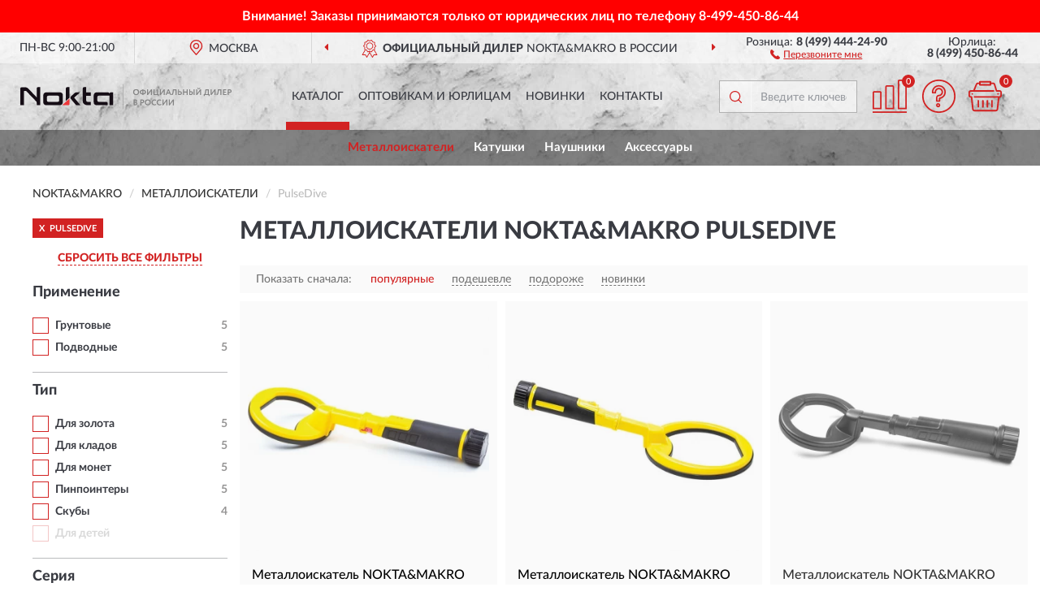

--- FILE ---
content_type: text/html; charset=utf-8
request_url: https://noktamakro-russia.ru/metalloiskateli/pulsedive/
body_size: 9571
content:
<!DOCTYPE html>
<html dir="ltr" lang="ru">
<head>
<meta charset="UTF-8" />
<meta name="viewport" content="width=device-width, initial-scale=1, shrink-to-fit=no" />
<base href="https://noktamakro-russia.ru/" />
<link rel="preload" href="catalog/view/fonts/Lato-Medium.woff2" as="font" type="font/woff2" crossorigin="anonymous" />
<link rel="preload" href="catalog/view/fonts/Lato-Heavy.woff2" as="font" type="font/woff2" crossorigin="anonymous" />
<link rel="preload" href="catalog/view/fonts/Lato-Bold.woff2" as="font" type="font/woff2" crossorigin="anonymous" />
<link rel="preload" href="catalog/view/fonts/font-awesome/fonts/fontawesome-webfont.woff2" as="font" type="font/woff2" crossorigin="anonymous" />
<link rel="preload" href="catalog/view/javascript/jquery/jquery.min.js" as="script" type="text/javascript" />
<link rel="preload" href="catalog/view/theme/coloring/assets/bootstrap/css/bootstrap.min.css" as="style" type="text/css" />
<link rel="preload" href="catalog/view/theme/coloring/stylesheet/style.css?ver=68" as="style" type="text/css" />
<title>Металлоискатели Nokta&amp;Makro PulseDive. Официальный Сайт Nokta&amp;Makro в России.</title>
<meta name="description" content="Купить ✅ металлоискатели Nokta&amp;Makro (Nokta&amp;Makro) PulseDive ❤️ по низкой цене можно на ❗ Официальном Сайте Nokta&amp;Makro с доставкой ✈️ по всей России." /><meta name="yandex-verification" content="b09de47229ce4bf7" /><meta http-equiv="X-UA-Compatible" content="IE=edge">
<link rel="apple-touch-icon" sizes="76x76" href="favicon-76x76.png" />
<link rel="apple-touch-icon" sizes="192x192" href="favicon-192x192.png" />
<link rel="icon" type="image/png" sizes="192x192" href="favicon-192x192.png" />
<meta name="msapplication-config" content="browserconfig.xml" />
<meta name="theme-color" content="#FFFFFF" />
<link href="https://noktamakro-russia.ru/metalloiskateli/pulsedive/" rel="canonical" />
<script src="catalog/view/javascript/jquery/jquery.min.js"></script>
<link href="catalog/view/theme/coloring/assets/bootstrap/css/bootstrap.min.css" rel="stylesheet" type="text/css" />
<link href="catalog/view/theme/coloring/stylesheet/style.css?ver=68" rel="stylesheet" type="text/css" />
<link href="//fonts.googleapis.com/css?family=Open Sans&subset=latin,cyrillic" rel="stylesheet" type="text/css" /><style>
#skmain {width:100%;height:auto;overflow:auto;box-sizing:border-box;background:#ff0000;}
.skwrapper {display:block;text-align:center;padding:10px 45px;margin:0 auto;font-family:'Open Sans';font-size:16px;color:#ffffff;line-height: 1.2;}
.skcontainer {padding:10px;margin:0 auto;}
.skclose {color: #ffffff;cursor: pointer;position: absolute;right: 10px;top: 10px;line-height: 1;}
.skclose:hover .fa {color:#f0e9f5;}
#skmain span.nowrap {white-space: nowrap;}
</style>
</head>
<body class="product-category category-1">
<!--noindex-->
<div id="skmain">
	<div class="skwrapper"><span style="font-family: 'LatoWebBold';margin-left: -5px;margin-right: -5px;">Внимание! Заказы принимаются только от юридических лиц по телефону <span class="nowrap">8-499-450-86-44</span></span></div>
		<div id="sktbid" class="hidden" data-sktbid="778012735"></div>
</div><!--/noindex-->
<header class="nobg">
		<div class="top-menu-bgr-box msk">
		<div class="container">
			<div class="row">
				<div class="working_time col-xs-6 col-sm-3 col-md-3 col-lg-2 text-center">
					<div class="rezim">ПН-ВС 9:00-21:00</div>
				</div>
				<div class="current-city-holder col-xs-6 col-sm-3 col-md-3 col-lg-2 text-center">
					<button type="button" class="btn btn-link current-city"><i></i><span>Москва</span></button>
					<div class="check-city-block">
						<p class="title">Ваш город - <span>Москва</span></p>
						<div class="check-city-button-holder">
							<button class="btn yes-button">Да</button>
							<button class="btn no-button" data-toggle="modal" data-target="#userCity">Выбрать другой город</button>
						</div>
						<p class="check-city-notification">От выбраного города зависят сроки доставки</p>
					</div>	
				</div>
				<div class="top-advantage col-xs-12 text-center msk">
					<div class="advantage" id="advantage_carousel">
						<div class="advantage-block"><span><b>Официальный дилер</b> Nokta&Makro в России</span></div>
						<div class="advantage-block"><span><b>Доставим</b> по всей России</span></div>						<div class="advantage-block"><span><b>Полный</b> ассортимент бренда</span></div>					</div>
				</div>
								<div class="header_address col-lg-3 text-center">
					<div class="address">м. Таганская, ул. Большие Каменщики,<br>д. 6, стр. 1<div class="findus"><a href="https://noktamakro-russia.ru/contacts"><i></i><span>Как нас найти</span></a></div></div>
				</div>
				<div class="header_phone fl_phone col-xs-6 col-sm-3 col-md-3 col-lg-2 text-center">
					<div class="tel">Розница: <b>8 (499) 444-24-90</b></div>
					<div class="call"><a role="button" class="callme"><i></i><span>Перезвоните мне</span></a></div>
				</div>
				<div class="header_phone ul_phone col-xs-6 col-sm-3 col-md-3 col-lg-2 text-center">
					<div class="tel">Юрлица: <b>8 (499) 450-86-44</b></div>
				</div>
							</div>
		</div>
	</div>
			<div class="header-bgr-box nobg">
		<div class="container">
									<div class="row">
				<div class="logo-block col-md-3 col-sm-12 col-xs-12">
					<div id="logo">
					  					  							<a href="https://noktamakro-russia.ru/"><img src="/image/catalog/logo.svg" width="260" height="32" title="NoktaMakro-Russia.ru" alt="NoktaMakro-Russia.ru" class="img-responsive" /></a>
											  					</div>
				</div>
				<div class="catalog-block col-md-5 col-xs-12 text-center">
					<div class="catalog-line text-center">
						<div class="catalog-item text-center">
							<a role="button" onclick="getcatalog();" class="catalog-url">Каталог</a>
						</div>
						<div class="catalog-item text-center">
							<a href="https://noktamakro-russia.ru/contacts-opt" class="opt-url">Оптовикам и юрлицам</a>						</div>
						<div class="catalog-item text-center">
													<a href="https://noktamakro-russia.ru/novinki" class="novinki-url">Новинки</a>												</div>
						<div class="catalog-item text-center">
							<a href="https://noktamakro-russia.ru/contacts" class="contacts-url">Контакты</a>						</div>
					</div>
				</div>
				<div class="cart-block col-md-2 col-sm-4 col-xs-5 text-center">
					<div class="row">
						<div class="cart-item compare-icon col-xs-4">
							<a rel="nofollow" href="https://noktamakro-russia.ru/compare-products/" class="mcompare"><span id="mcompare-total" class="compare-qty">0</span></a>
						</div>
						<div class="cart-item help-icon col-xs-4">
							<a role="button" class="mhelp dropdown-toggle" data-toggle="dropdown"><span style="font-size:0">Справка</span></a>
							<ul class="help-icon-menu dropdown-menu">
								<li><a href="https://noktamakro-russia.ru/dostavka"><i class="fa fa-circle"></i> Доставка</a></li>
								<li><a href="https://noktamakro-russia.ru/oplata"><i class="fa fa-circle"></i> Оплата</a></li>
								<li><a href="https://noktamakro-russia.ru/vozvrat"><i class="fa fa-circle"></i> Возврат</a></li>
							</ul>
						</div>
						<div class="cart-item cart-icon col-xs-4">
							<a rel="nofollow" href="/simplecheckout/" class="mcart"><span id="mcart-total" class="cart-qty">0</span></a>
						</div>
					</div>
				</div>
				<div class="search-block col-md-2 col-sm-8 col-xs-7"><div id="search" class="input-group">
	<span class="input-group-btn"><button type="button" class="btn" id="search-button"><span style="display:block;font-size:0">Поиск</span></button></span>
	<input type="text" name="search" value="" placeholder="Введите ключевое слово" class="form-control" />
</div></div>
			</div>
					</div>
	</div>
			<div class="menu-top-box">
		<div class="container">
			<div id="menu-list-top">
											<div class="menu-item">
					<a href="https://noktamakro-russia.ru/metalloiskateli/" class="active">Металлоискатели</a>				</div>
								<div class="menu-item">
					<a href="https://noktamakro-russia.ru/katushki/">Катушки</a>				</div>
								<div class="menu-item">
					<a href="https://noktamakro-russia.ru/naushniki/">Наушники</a>				</div>
								<div class="menu-item">
					<a href="https://noktamakro-russia.ru/aksessuary/">Аксессуары</a>				</div>
										</div>
					</div>
    </div>
	</header>
<div class="hidden" id="mapdata" data-lat="55.76" data-lon="37.64"></div>
<div class="hidden" id="mapcity" data-text="Москва" data-kladr="7700000000000" data-zip="115172" data-fias="0c5b2444-70a0-4932-980c-b4dc0d3f02b5"></div>
<div class="hidden" id="userip" data-text="3.16.167.3" data-recook="0"></div>
<div class="container category-page">
  <div class="row">
	<div class="breadcrumb-line col-sm-12">
		<ul class="breadcrumb" itemscope="" itemtype="http://schema.org/BreadcrumbList">
											<li itemscope="" itemprop="itemListElement" itemtype="http://schema.org/ListItem"><a itemprop="item" href="https://noktamakro-russia.ru/"><span itemprop="name">Nokta&amp;Makro</span></a><meta itemprop="position" content="1" /></li>
														<li itemscope="" itemprop="itemListElement" itemtype="http://schema.org/ListItem"><a itemprop="item" href="https://noktamakro-russia.ru/metalloiskateli/"><span itemprop="name">Металлоискатели</span></a><meta itemprop="position" content="2" /></li>
														<li itemscope="" itemprop="itemListElement" itemtype="http://schema.org/ListItem" class="active"><span itemprop="name">PulseDive</span><link itemprop="item" href="https://noktamakro-russia.ru/metalloiskateli/pulsedive/" /><meta itemprop="position" content="3" /></li>
							</ul>
	</div>
		<div id="column-left" class="col-md-3 col-sm-4 hidden-xs">
    <div id="panel-filterpro0" class="panel-filterpro">
	<div class="panel panel-default">
		<div class="panel-heading">
						<div class="filterons">
																																																																																																							<div class="filteron-item" data-text="fi_8_79"><span>X</span> PulseDive</div>
																																																																																																																																																																																																																																																																																																																																																																																				</div>
						<div class="filterclrs">
				<a href="https://noktamakro-russia.ru/metalloiskateli/" id="clear_filter" rel="nofollow">СБРОСИТЬ ВСЕ ФИЛЬТРЫ</a>
			</div>
					</div>
		<div class="list-group">
			<div class="filter_groups">			<a role="button" class="list-group-item">Применение</a>
		<div class="list-group-item">
														<div class="checkbox">
					<label>						<input id="fi_5_50" name="filterpro[5][]" type="checkbox" data-frl="gruntovye/" value="50" />
						<a href="https://noktamakro-russia.ru/metalloiskateli/gruntovye/" rel="nofollow" class="name">Грунтовые</a><span class="count">5</span>
					</label>
				</div>
																			<div class="checkbox">
					<label>						<input id="fi_5_51" name="filterpro[5][]" type="checkbox" data-frl="podvodnye/" value="51" />
						<a href="https://noktamakro-russia.ru/metalloiskateli/podvodnye/" rel="nofollow" class="name">Подводные</a><span class="count">5</span>
					</label>
				</div>
																</div>
			<a role="button" class="list-group-item">Тип</a>
		<div class="list-group-item">
														<div class="checkbox">
					<label>						<input id="fi_6_53" name="filterpro[6][]" type="checkbox" data-frl="dlya-zolota/" value="53" />
						<a href="https://noktamakro-russia.ru/metalloiskateli/dlya-zolota/" rel="nofollow" class="name">Для золота</a><span class="count">5</span>
					</label>
				</div>
																			<div class="checkbox">
					<label>						<input id="fi_6_52" name="filterpro[6][]" type="checkbox" data-frl="dlya-kladov/" value="52" />
						<a href="https://noktamakro-russia.ru/metalloiskateli/dlya-kladov/" rel="nofollow" class="name">Для кладов</a><span class="count">5</span>
					</label>
				</div>
																			<div class="checkbox">
					<label>						<input id="fi_6_54" name="filterpro[6][]" type="checkbox" data-frl="dlya-monet/" value="54" />
						<a href="https://noktamakro-russia.ru/metalloiskateli/dlya-monet/" rel="nofollow" class="name">Для монет</a><span class="count">5</span>
					</label>
				</div>
																			<div class="checkbox">
					<label>						<input id="fi_6_57" name="filterpro[6][]" type="checkbox" data-frl="pinpointery/" value="57" />
						<a href="https://noktamakro-russia.ru/metalloiskateli/pinpointery/" rel="nofollow" class="name">Пинпоинтеры</a><span class="count">5</span>
					</label>
				</div>
																			<div class="checkbox">
					<label>						<input id="fi_6_58" name="filterpro[6][]" type="checkbox" data-frl="skuby/" value="58" />
						<a href="https://noktamakro-russia.ru/metalloiskateli/skuby/" rel="nofollow" class="name">Скубы</a><span class="count">4</span>
					</label>
				</div>
																			<div class="checkbox rshaded shaded">
					<label>						<input id="fi_6_55" name="filterpro[6][]" type="checkbox" data-frl="dlya-detey/" value="55" disabled="disabled" />
						<a class="name">Для детей</a><span class="count"></span>
					</label>
				</div>
																</div>
			<a role="button" class="list-group-item">Серия</a>
		<div class="list-group-item">
														<div class="checkbox selected">
					<label>						<input id="fi_8_79" name="filterpro[8][]" type="checkbox" data-frl="pulsedive/" value="79" checked="checked" />
						<a href="https://noktamakro-russia.ru/metalloiskateli/" class="name">PulseDive</a><span class="count">5</span>
					</label>
				</div>
																			<div class="checkbox">
					<label>						<input id="fi_8_67" name="filterpro[8][]" type="checkbox" data-frl="finder/" value="67" />
						<a href="https://noktamakro-russia.ru/metalloiskateli/finder/" rel="nofollow" class="name">Finder</a><span class="count">1</span>
					</label>
				</div>
																			<div class="checkbox">
					<label>						<input id="fi_8_68" name="filterpro[8][]" type="checkbox" data-frl="gold-kruzer/" value="68" />
						<a href="https://noktamakro-russia.ru/metalloiskateli/gold-kruzer/" rel="nofollow" class="name">Gold Kruzer</a><span class="count">2</span>
					</label>
				</div>
																			<div class="checkbox">
					<label>						<input id="fi_8_71" name="filterpro[8][]" type="checkbox" data-frl="invenio/" value="71" />
						<a href="https://noktamakro-russia.ru/metalloiskateli/invenio/" rel="nofollow" class="name">Invenio</a><span class="count">11</span>
					</label>
				</div>
																			<div class="checkbox noshow hidden">
					<label>						<input id="fi_8_75" name="filterpro[8][]" type="checkbox" data-frl="kruzer/" value="75" />
						<a href="https://noktamakro-russia.ru/metalloiskateli/kruzer/" rel="nofollow" class="name">Kruzer</a><span class="count">5</span>
					</label>
				</div>
																			<div class="checkbox noshow hidden">
					<label>						<input id="fi_8_81" name="filterpro[8][]" type="checkbox" data-frl="simplex-plus/" value="81" />
						<a href="https://noktamakro-russia.ru/metalloiskateli/simplex-plus/" rel="nofollow" class="name">Simplex plus</a><span class="count">10</span>
					</label>
				</div>
																			<div class="checkbox">
					<label>						<input id="fi_8_97" name="filterpro[8][]" type="checkbox" data-frl="whp/" value="97" />
						<a href="https://noktamakro-russia.ru/metalloiskateli/whp/" rel="nofollow" class="name">WHP</a><span class="count">3</span>
					</label>
				</div>
																			<div class="checkbox rshaded noshow hidden">
					<label>						<input id="fi_8_63" name="filterpro[8][]" type="checkbox" data-frl="anfibio/" value="63" />
						<a href="https://noktamakro-russia.ru/metalloiskateli/anfibio/" rel="nofollow" class="name">Anfibio</a><span class="count">4</span>
					</label>
				</div>
																			<div class="checkbox rshaded noshow hidden">
					<label>						<input id="fi_8_64" name="filterpro[8][]" type="checkbox" data-frl="au-gold-finder/" value="64" />
						<a href="https://noktamakro-russia.ru/metalloiskateli/au-gold-finder/" rel="nofollow" class="name">Au Gold Finder</a><span class="count">1</span>
					</label>
				</div>
																			<div class="checkbox rshaded noshow hidden">
					<label>						<input id="fi_8_65" name="filterpro[8][]" type="checkbox" data-frl="cf77-coin-finder/" value="65" />
						<a href="https://noktamakro-russia.ru/metalloiskateli/cf77-coin-finder/" rel="nofollow" class="name">CF77 Coin Finder</a><span class="count">1</span>
					</label>
				</div>
																			<div class="checkbox rshaded noshow hidden">
					<label>						<input id="fi_8_66" name="filterpro[8][]" type="checkbox" data-frl="deephunter-3d/" value="66" />
						<a href="https://noktamakro-russia.ru/metalloiskateli/deephunter-3d/" rel="nofollow" class="name">Deephunter 3D</a><span class="count">1</span>
					</label>
				</div>
																			<div class="checkbox rshaded">
					<label>						<input id="fi_8_70" name="filterpro[8][]" type="checkbox" data-frl="impact/" value="70" />
						<a href="https://noktamakro-russia.ru/metalloiskateli/impact/" rel="nofollow" class="name">Impact</a><span class="count">1</span>
					</label>
				</div>
																			<div class="checkbox rshaded">
					<label>						<input id="fi_8_72" name="filterpro[8][]" type="checkbox" data-frl="jeohunter-3d-dual-system/" value="72" />
						<a href="https://noktamakro-russia.ru/metalloiskateli/jeohunter-3d-dual-system/" rel="nofollow" class="name">Jeohunter 3D Dual System</a><span class="count">1</span>
					</label>
				</div>
																			<div class="checkbox rshaded noshow hidden">
					<label>						<input id="fi_8_76" name="filterpro[8][]" type="checkbox" data-frl="midi-hoard/" value="76" />
						<a href="https://noktamakro-russia.ru/metalloiskateli/midi-hoard/" rel="nofollow" class="name">Midi Hoard</a><span class="count">1</span>
					</label>
				</div>
																			<div class="checkbox rshaded noshow hidden">
					<label>						<input id="fi_8_77" name="filterpro[8][]" type="checkbox" data-frl="mini-hoard/" value="77" />
						<a href="https://noktamakro-russia.ru/metalloiskateli/mini-hoard/" rel="nofollow" class="name">Mini Hoard</a><span class="count">2</span>
					</label>
				</div>
																			<div class="checkbox rshaded noshow hidden">
					<label>						<input id="fi_8_80" name="filterpro[8][]" type="checkbox" data-frl="racer-2/" value="80" />
						<a href="https://noktamakro-russia.ru/metalloiskateli/racer-2/" rel="nofollow" class="name">Racer 2</a><span class="count">1</span>
					</label>
				</div>
																			<div class="checkbox rshaded">
					<label>						<input id="fi_8_98" name="filterpro[8][]" type="checkbox" data-frl="whp-pro/" value="98" />
						<a href="https://noktamakro-russia.ru/metalloiskateli/whp-pro/" rel="nofollow" class="name">WHP Pro</a><span class="count">1</span>
					</label>
				</div>
																		<div class="showall"><a role="button" class="showalls">Показать все</a><a role="button" class="hidealls hidden">Скрыть</a></div>
					</div>
			<a role="button" class="list-group-item">Индикация</a>
		<div class="list-group-item">
														<div class="checkbox">
					<label>						<input id="fi_9_85" name="filterpro[9][]" type="checkbox" data-frl="s-led-indikaciey/" value="85" />
						<a href="https://noktamakro-russia.ru/metalloiskateli/s-led-indikaciey/" rel="nofollow" class="name">С LED-индикацией</a><span class="count">5</span>
					</label>
				</div>
																			<div class="checkbox">
					<label>						<input id="fi_9_84" name="filterpro[9][]" type="checkbox" data-frl="so-zvukom/" value="84" />
						<a href="https://noktamakro-russia.ru/metalloiskateli/so-zvukom/" rel="nofollow" class="name">Со звуком</a><span class="count">5</span>
					</label>
				</div>
																			<div class="checkbox rshaded shaded">
					<label>						<input id="fi_9_86" name="filterpro[9][]" type="checkbox" data-frl="s-vibraciey/" value="86" disabled="disabled" />
						<a class="name">С вибрацией</a><span class="count"></span>
					</label>
				</div>
																			<div class="checkbox rshaded shaded">
					<label>						<input id="fi_9_83" name="filterpro[9][]" type="checkbox" data-frl="s-displeem/" value="83" disabled="disabled" />
						<a class="name">С дисплеем</a><span class="count"></span>
					</label>
				</div>
																</div>
			<a role="button" class="list-group-item">Режим поиска</a>
		<div class="list-group-item">
														<div class="checkbox">
					<label>						<input id="fi_10_87" name="filterpro[10][]" type="checkbox" data-frl="s-3-rejimami/" value="87" />
						<a href="https://noktamakro-russia.ru/metalloiskateli/s-3-rejimami/" rel="nofollow" class="name">С 3 режимами</a><span class="count">2</span>
					</label>
				</div>
																			<div class="checkbox">
					<label>						<input id="fi_10_96" name="filterpro[10][]" type="checkbox" data-frl="s-20-rejimami/" value="96" />
						<a href="https://noktamakro-russia.ru/metalloiskateli/s-20-rejimami/" rel="nofollow" class="name">С 20 режимами</a><span class="count">3</span>
					</label>
				</div>
																			<div class="checkbox rshaded shaded">
					<label>						<input id="fi_10_94" name="filterpro[10][]" type="checkbox" data-frl="s-2-rejimami/" value="94" disabled="disabled" />
						<a class="name">С 2 режимами</a><span class="count"></span>
					</label>
				</div>
																			<div class="checkbox rshaded shaded">
					<label>						<input id="fi_10_95" name="filterpro[10][]" type="checkbox" data-frl="s-4-rejimami/" value="95" disabled="disabled" />
						<a class="name">С 4 режимами</a><span class="count"></span>
					</label>
				</div>
																			<div class="checkbox rshaded shaded">
					<label>						<input id="fi_10_92" name="filterpro[10][]" type="checkbox" data-frl="s-5-rejimami/" value="92" disabled="disabled" />
						<a class="name">С 5 режимами</a><span class="count"></span>
					</label>
				</div>
																			<div class="checkbox rshaded shaded">
					<label>						<input id="fi_10_88" name="filterpro[10][]" type="checkbox" data-frl="s-6-rejimami/" value="88" disabled="disabled" />
						<a class="name">С 6 режимами</a><span class="count"></span>
					</label>
				</div>
																			<div class="checkbox rshaded shaded">
					<label>						<input id="fi_10_93" name="filterpro[10][]" type="checkbox" data-frl="s-9-rejimami/" value="93" disabled="disabled" />
						<a class="name">С 9 режимами</a><span class="count"></span>
					</label>
				</div>
																			<div class="checkbox rshaded shaded">
					<label>						<input id="fi_10_91" name="filterpro[10][]" type="checkbox" data-frl="s-12-rejimami/" value="91" disabled="disabled" />
						<a class="name">С 12 режимами</a><span class="count"></span>
					</label>
				</div>
																</div>
			<a role="button" class="list-group-item">Степень защиты</a>
		<div class="list-group-item">
														<div class="checkbox">
					<label>						<input id="fi_7_62" name="filterpro[7][]" type="checkbox" data-frl="s-zashchitoy-ip68-do-60-m/" value="62" />
						<a href="https://noktamakro-russia.ru/metalloiskateli/s-zashchitoy-ip68-do-60-m/" rel="nofollow" class="name">С защитой (IP68) до 60 м</a><span class="count">5</span>
					</label>
				</div>
																			<div class="checkbox rshaded shaded">
					<label>						<input id="fi_7_59" name="filterpro[7][]" type="checkbox" data-frl="s-zashchitoy-ip68-do-1-m/" value="59" disabled="disabled" />
						<a class="name">С защитой (IP68) до 1 м</a><span class="count"></span>
					</label>
				</div>
																			<div class="checkbox rshaded shaded">
					<label>						<input id="fi_7_60" name="filterpro[7][]" type="checkbox" data-frl="s-zashchitoy-ip68-do-3-m/" value="60" disabled="disabled" />
						<a class="name">С защитой (IP68) до 3 м</a><span class="count"></span>
					</label>
				</div>
																			<div class="checkbox rshaded shaded">
					<label>						<input id="fi_7_90" name="filterpro[7][]" type="checkbox" data-frl="s-zashchitoy-ip68-do-5-m/" value="90" disabled="disabled" />
						<a class="name">С защитой (IP68) до 5 м</a><span class="count"></span>
					</label>
				</div>
																			<div class="checkbox rshaded shaded">
					<label>						<input id="fi_7_61" name="filterpro[7][]" type="checkbox" data-frl="s-zashchitoy-ip68-do-6-m/" value="61" disabled="disabled" />
						<a class="name">С защитой (IP68) до 6 м</a><span class="count"></span>
					</label>
				</div>
																</div>
			<a role="button" class="list-group-item">Особенности</a>
		<div class="list-group-item">
														<div class="checkbox rshaded shaded">
					<label>						<input id="fi_4_48" name="filterpro[4][]" type="checkbox" data-frl="multichastotnye/" value="48" disabled="disabled" />
						<a class="name">Мультичастотные</a><span class="count"></span>
					</label>
				</div>
																			<div class="checkbox rshaded shaded">
					<label>						<input id="fi_4_49" name="filterpro[4][]" type="checkbox" data-frl="s-oblegchennoy-shtangoy/" value="49" disabled="disabled" />
						<a class="name">С облегченной штангой</a><span class="count"></span>
					</label>
				</div>
																			<div class="checkbox rshaded shaded">
					<label>						<input id="fi_4_47" name="filterpro[4][]" type="checkbox" data-frl="s-rasshirennoy-komplektaciey/" value="47" disabled="disabled" />
						<a class="name">С расширенной комплектацией</a><span class="count"></span>
					</label>
				</div>
																</div>
	</div>		</div>
		<div style="display: none">
			<input type="hidden" name="page" value="1" />
			<input type="hidden" name="sort" value="" />
			<input type="hidden" name="order" value="" />
			<input type="hidden" name="limit" value="" />
			<input type="hidden" name="path" value="1" />
			<input type="hidden" name="route" value="product/category" />
			<input type="hidden" name="category_id" value="1" />
			<input type="hidden" name="manufacturer_id" value="0" />
			<input type="hidden" name="filter_reviews" value="0" />
			<input type="hidden" id="gourl" value="https://noktamakro-russia.ru/metalloiskateli/pulsedive/" />
		</div>
		<div id="selffilter" class="hidden"><div class="selffilter-group">Выбрано фильтров: <span></span></div><a role="button" onclick="goffilter();" class="btn btn-primary btn-sm">Показать</a></div>
	</div>
<script>
$(document).ready(function () {
	var goftimer = null;
	var pnfiltr = $('#panel-filterpro0');
	
	$(pnfiltr).on('click','.filteron-item',function(){
		let filin = $(this).data('text');
		$('#' + filin).prop('checked', false).removeAttr('checked');
		let fhref = $('#' + filin).next('a').attr('href');
		window.location.href = fhref;
	});
	
	$(pnfiltr).on('click','input[type="checkbox"]',function(){
		clearTimeout(goftimer);let fref = $('#gourl').attr('value');let frl = '/'+ $(this).data('frl');let fptop = ($(this).offset().top - $('.panel-filterpro').offset().top - 12);
		if ($('#selffilter').hasClass('mobile')) {fptop = (fptop + 9);}
		if ($(this).prop('checked')) {$(this).attr('checked', 'checked');fref += $(this).data('frl');} else {$(this).removeAttr('checked');fref = fref.replace(frl, '/');}
		$('#selffilter').animate({top:fptop}).removeClass('hidden');
		goftimer = setTimeout(function() {$('#selffilter').addClass('hidden');}, 5000);
		let ckcnt = $('.panel-filterpro .checkbox input[checked="checked"]').length;
		$('#selffilter span').text(ckcnt);$('#gourl').attr('value', fref);
	});
	
	$(pnfiltr).on('click','.checkbox:not(.shaded) a.name',function(e){
		e.preventDefault();$(pnfiltr).fadeTo('fast',.6);
		let fhref = $(this).attr('href');fsort = $(pnfiltr).find("input[name='sort']");forder = $(pnfiltr).find("input[name='order']");
		if (fsort.val() && forder.val()) {fhref += '?sort=' + fsort.val() + '&order=' + forder.val();}
		window.location.href = fhref;return false;
	});
	
	$(pnfiltr).on('click','.checkbox.shaded:not(.selected) a.name',function(){return false;});
	$('#selffilter').hover(function() {clearTimeout(goftimer);},function() {goftimer = setTimeout(function() {$('#selffilter').addClass('hidden');}, 3000);});
	
	$(pnfiltr).on('click','.showalls',function(){$(this).addClass('hidden');$(this).parent().find('.hidealls').removeClass('hidden');var felems = $(this).parent().parent().find('.checkbox.noshow');$(felems).each(function(index, element) {setTimeout(function() {$(element).removeClass('hidden');}, (index * 30));});});
	$(pnfiltr).on('click','.hidealls',function(){$(this).addClass('hidden');$(this).parent().find('.showalls').removeClass('hidden');var felems = $(this).parent().parent().find('.checkbox.noshow');$($(felems).get().reverse()).each(function(index, element) {setTimeout(function() {$(element).addClass('hidden');}, (index * 20));});});
});
</script>
</div>
  </div>
			                    <div id="content" class="category-content col-sm-8 col-md-9">
	<h1>Металлоискатели Nokta&amp;Makro PulseDive </h1>
		<div class="content-top-box row"></div>
    <!--noindex-->
				<div class="sort-box row">
			<div class="sort-line col-sm-12">
				<div class="sort-block">
					<form class="form-inline">
						<div class="form-group">
							<label style="">Показать сначала:</label>
														<a href="https://noktamakro-russia.ru/metalloiskateli/pulsedive/?sort=p.phit&amp;order=DESC" class="btn btn-link active" rel="nofollow"><span>популярные</span></a>
														<a href="https://noktamakro-russia.ru/metalloiskateli/pulsedive/?sort=p.price&amp;order=ASC" class="btn btn-link" rel="nofollow"><span>подешевле</span></a>
														<a href="https://noktamakro-russia.ru/metalloiskateli/pulsedive/?sort=p.price&amp;order=DESC" class="btn btn-link" rel="nofollow"><span>подороже</span></a>
														<a href="https://noktamakro-russia.ru/metalloiskateli/pulsedive/?sort=p.date_added&amp;order=DESC" class="btn btn-link" rel="nofollow"><span>новинки</span></a>
													</div>
					</form>
				</div>
			</div>
		</div>
				<!--/noindex-->
		<div id="filterpro-container" class="row cat-row" itemtype="http://schema.org/ItemList" itemscope>
			<link itemprop="url" href="https://noktamakro-russia.ru/metalloiskateli/pulsedive/" />
									<div class="product-layout product-grid col-lg-4 col-xs-6" itemprop="itemListElement" itemtype="http://schema.org/ListItem" itemscope>
				<meta itemprop="position" content="1">
				<div class="product-thumb thumbnail" itemprop="item" itemtype="http://schema.org/Product" itemscope>
				<div class="image">
					<a href="https://noktamakro-russia.ru/metalloiskatel-nokta-and-makro-pulsedive-zheltyj" id="product_51"><img src="https://noktamakro-russia.ru/image/cache/catalog/Produkts/metalloiskatel-noktaampmakro-pulsedive-jeltyy-10000113-345x345.webp" width="345" height="345" alt="Металлоискатель NOKTA&amp;MAKRO PULSEDIVE (желтый)" title="Металлоискатель NOKTA&amp;MAKRO PULSEDIVE (желтый)" class="img-responsive center-block" /></a>
														</div>
				<div class="caption">
					<div class="h4"><a href="https://noktamakro-russia.ru/metalloiskatel-nokta-and-makro-pulsedive-zheltyj"><span itemprop="name">Металлоискатель NOKTA&amp;MAKRO PULSEDIVE (желтый)</span></a></div>
					<link itemprop="url" href="https://noktamakro-russia.ru/metalloiskatel-nokta-and-makro-pulsedive-zheltyj" />
					<meta itemprop="image" content="https://noktamakro-russia.ru/image/cache/catalog/Produkts/metalloiskatel-noktaampmakro-pulsedive-jeltyy-10000113-345x345.webp">
					<div itemprop="brand" itemtype="https://schema.org/Brand" itemscope><meta itemprop="name" content="Nokta&amp;Makro"></div>
					<meta itemprop="sku" content="10000113">
					<meta itemprop="mpn" content="10000113">
					<meta itemprop="description" content="Металлоискатель NOKTA&amp;MAKRO PULSEDIVE (желтый) Подводные, Скубы, С защитой (IP68) до 60 м, PulseDive, Со звуком, С 20 режимами">
					<div class="pricerate">
						<div class="priceline">
													<span class="price" itemprop="offers" itemtype="http://schema.org/Offer" itemscope>
							  								<span class="price-new">24 500 руб.</span>
								<meta itemprop="price" content="24500">
							  								<meta itemprop="priceCurrency" content="RUB">
								<meta itemprop="priceValidUntil" content="2026-01-29">
								<link itemprop="url" href="https://noktamakro-russia.ru/metalloiskatel-nokta-and-makro-pulsedive-zheltyj" />
								<meta itemprop="seller" content="NoktaMakro-Russia.ru">
								<meta itemprop="itemCondition" content="http://schema.org/NewCondition">
								<meta itemprop="availability" content="http://schema.org/InStock">
															</span>
																			<span class="rating"></span>
												</div>
						<div class="catsize">
												</div>
												<div class="catattr">
																				<div class="catattr-line"><span class="catattr-name">Рабочая частота:</span><span class="catattr-text">3 кГц</span></div>
														<div class="catattr-line"><span class="catattr-name">Длина:</span><span class="catattr-text">28 — 39 см</span></div>
														<div class="catattr-line"><span class="catattr-name">Вес:</span><span class="catattr-text">275 - 464 гр</span></div>
																			</div>
												<div class="buttonline">
													<a href="https://noktamakro-russia.ru/metalloiskatel-nokta-and-makro-pulsedive-zheltyj" class="btn btn-primary btn-sm btn-addtocart">КУПИТЬ</a>
							<a id="compare_51" role="button" onclick="compare.add('51');" title="Сравнить" class="btn btn-primary btn-sm btn-compare">&nbsp;</a>
												</div>
					</div>
				</div>
								</div>
			</div>
												<div class="product-layout product-grid col-lg-4 col-xs-6" itemprop="itemListElement" itemtype="http://schema.org/ListItem" itemscope>
				<meta itemprop="position" content="2">
				<div class="product-thumb thumbnail" itemprop="item" itemtype="http://schema.org/Product" itemscope>
				<div class="image">
					<a href="https://noktamakro-russia.ru/metalloiskatel-nokta-and-makro-pulsedive-scuba-detector" id="product_132"><img src="https://noktamakro-russia.ru/image/cache/catalog/Produkts/metalloiskatel-noktaampmakro-pulsedive-scuba-detector-10000114-345x345.webp" width="345" height="345" alt="Металлоискатель NOKTA&amp;MAKRO PULSEDIVE SCUBA DETECTOR" title="Металлоискатель NOKTA&amp;MAKRO PULSEDIVE SCUBA DETECTOR" class="img-responsive center-block" /></a>
														</div>
				<div class="caption">
					<div class="h4"><a href="https://noktamakro-russia.ru/metalloiskatel-nokta-and-makro-pulsedive-scuba-detector"><span itemprop="name">Металлоискатель NOKTA&amp;MAKRO PULSEDIVE SCUBA DETECTOR</span></a></div>
					<link itemprop="url" href="https://noktamakro-russia.ru/metalloiskatel-nokta-and-makro-pulsedive-scuba-detector" />
					<meta itemprop="image" content="https://noktamakro-russia.ru/image/cache/catalog/Produkts/metalloiskatel-noktaampmakro-pulsedive-scuba-detector-10000114-345x345.webp">
					<div itemprop="brand" itemtype="https://schema.org/Brand" itemscope><meta itemprop="name" content="Nokta&amp;Makro"></div>
					<meta itemprop="sku" content="10000114">
					<meta itemprop="mpn" content="10000114">
					<meta itemprop="description" content="Металлоискатель NOKTA&amp;MAKRO PULSEDIVE SCUBA DETECTOR Со звуком, Скубы, PulseDive, Подводные, С 3 режимами, С защитой (IP68) до 60 м">
					<div class="pricerate">
						<div class="priceline">
													<span class="price" itemprop="offers" itemtype="http://schema.org/Offer" itemscope>
							  								<span class="price-new">24 500 руб.</span>
								<meta itemprop="price" content="24500">
							  								<meta itemprop="priceCurrency" content="RUB">
								<meta itemprop="priceValidUntil" content="2026-01-29">
								<link itemprop="url" href="https://noktamakro-russia.ru/metalloiskatel-nokta-and-makro-pulsedive-scuba-detector" />
								<meta itemprop="seller" content="NoktaMakro-Russia.ru">
								<meta itemprop="itemCondition" content="http://schema.org/NewCondition">
								<meta itemprop="availability" content="http://schema.org/InStock">
															</span>
																			<span class="rating"></span>
												</div>
						<div class="catsize">
												</div>
												<div class="catattr">
																				<div class="catattr-line"><span class="catattr-name">Рабочая частота:</span><span class="catattr-text">3 кГц</span></div>
														<div class="catattr-line"><span class="catattr-name">Длина:</span><span class="catattr-text">45 см</span></div>
														<div class="catattr-line"><span class="catattr-name">Вес:</span><span class="catattr-text">0,42 кг</span></div>
																			</div>
												<div class="buttonline">
													<a href="https://noktamakro-russia.ru/metalloiskatel-nokta-and-makro-pulsedive-scuba-detector" class="btn btn-primary btn-sm btn-addtocart">КУПИТЬ</a>
							<a id="compare_132" role="button" onclick="compare.add('132');" title="Сравнить" class="btn btn-primary btn-sm btn-compare">&nbsp;</a>
												</div>
					</div>
				</div>
								</div>
			</div>
												<div class="product-layout product-grid nostock col-lg-4 col-xs-6" itemprop="itemListElement" itemtype="http://schema.org/ListItem" itemscope>
				<meta itemprop="position" content="3">
				<div class="product-thumb thumbnail" itemprop="item" itemtype="http://schema.org/Product" itemscope>
				<div class="image">
					<a href="https://noktamakro-russia.ru/metalloiskatel-nokta-and-makro-pulsedive-chernyj" id="product_53"><img src="https://noktamakro-russia.ru/image/cache/catalog/Produkts/metalloiskatel-noktaampmakro-pulsedive-chernyy-10000112-345x345.webp" width="345" height="345" alt="Металлоискатель NOKTA&amp;MAKRO PULSEDIVE (черный)" title="Металлоискатель NOKTA&amp;MAKRO PULSEDIVE (черный)" class="img-responsive center-block" /></a>
														</div>
				<div class="caption">
					<div class="h4"><a href="https://noktamakro-russia.ru/metalloiskatel-nokta-and-makro-pulsedive-chernyj"><span itemprop="name">Металлоискатель NOKTA&amp;MAKRO PULSEDIVE (черный)</span></a></div>
					<link itemprop="url" href="https://noktamakro-russia.ru/metalloiskatel-nokta-and-makro-pulsedive-chernyj" />
					<meta itemprop="image" content="https://noktamakro-russia.ru/image/cache/catalog/Produkts/metalloiskatel-noktaampmakro-pulsedive-chernyy-10000112-345x345.webp">
					<div itemprop="brand" itemtype="https://schema.org/Brand" itemscope><meta itemprop="name" content="Nokta&amp;Makro"></div>
					<meta itemprop="sku" content="10000112">
					<meta itemprop="mpn" content="10000112">
					<meta itemprop="description" content="Металлоискатель NOKTA&amp;MAKRO PULSEDIVE (черный) Подводные, Скубы, С защитой (IP68) до 60 м, PulseDive, Со звуком, С 20 режимами">
					<div class="pricerate">
						<div class="priceline">
													<span class="price" itemprop="offers" itemtype="http://schema.org/Offer" itemscope>
							  								<span class="price-new">23 300 руб.</span>
								<meta itemprop="price" content="23300">
							  								<meta itemprop="priceCurrency" content="RUB">
								<meta itemprop="priceValidUntil" content="2026-01-29">
								<link itemprop="url" href="https://noktamakro-russia.ru/metalloiskatel-nokta-and-makro-pulsedive-chernyj" />
								<meta itemprop="seller" content="NoktaMakro-Russia.ru">
								<meta itemprop="itemCondition" content="http://schema.org/NewCondition">
								<meta itemprop="availability" content="http://schema.org/OutOfStock">
															</span>
																			<span class="rating"></span>
												</div>
						<div class="catsize">
												</div>
												<div class="catattr">
																				<div class="catattr-line"><span class="catattr-name">Рабочая частота:</span><span class="catattr-text">3 кГц</span></div>
														<div class="catattr-line"><span class="catattr-name">Длина:</span><span class="catattr-text">28 — 39 см</span></div>
														<div class="catattr-line"><span class="catattr-name">Вес:</span><span class="catattr-text">275 - 464 гр</span></div>
																			</div>
												<div class="buttonline">
													<a href="https://noktamakro-russia.ru/metalloiskatel-nokta-and-makro-pulsedive-chernyj" class="btn btn-primary btn-sm btn-addtocart nostock">УЗНАТЬ О ПОСТУПЛЕНИИ</a>
												</div>
					</div>
				</div>
								</div>
			</div>
												<div class="product-layout product-grid nostock col-lg-4 col-xs-6" itemprop="itemListElement" itemtype="http://schema.org/ListItem" itemscope>
				<meta itemprop="position" content="4">
				<div class="product-thumb thumbnail" itemprop="item" itemtype="http://schema.org/Product" itemscope>
				<div class="image">
					<a href="https://noktamakro-russia.ru/metalloiskatel-nokta-and-makro-pulsedive-pointer" id="product_52"><img src="https://noktamakro-russia.ru/image/cache/catalog/Produkts/metalloiskatel-noktaampmakro-pulsedive-pointer-10000111-345x345.webp" width="345" height="345" alt="Металлоискатель NOKTA&amp;MAKRO PULSEDIVE POINTER" title="Металлоискатель NOKTA&amp;MAKRO PULSEDIVE POINTER" class="img-responsive center-block" /></a>
														</div>
				<div class="caption">
					<div class="h4"><a href="https://noktamakro-russia.ru/metalloiskatel-nokta-and-makro-pulsedive-pointer"><span itemprop="name">Металлоискатель NOKTA&amp;MAKRO PULSEDIVE POINTER</span></a></div>
					<link itemprop="url" href="https://noktamakro-russia.ru/metalloiskatel-nokta-and-makro-pulsedive-pointer" />
					<meta itemprop="image" content="https://noktamakro-russia.ru/image/cache/catalog/Produkts/metalloiskatel-noktaampmakro-pulsedive-pointer-10000111-345x345.webp">
					<div itemprop="brand" itemtype="https://schema.org/Brand" itemscope><meta itemprop="name" content="Nokta&amp;Makro"></div>
					<meta itemprop="sku" content="10000111">
					<meta itemprop="mpn" content="10000111">
					<meta itemprop="description" content="Металлоискатель NOKTA&amp;MAKRO PULSEDIVE POINTER Подводные, Пинпоинтеры, С защитой (IP68) до 60 м, PulseDive, Со звуком, С 20 режимами">
					<div class="pricerate">
						<div class="priceline">
													<span class="price" itemprop="offers" itemtype="http://schema.org/Offer" itemscope>
							  								<span class="price-new">12 800 руб.</span>
								<meta itemprop="price" content="12800">
							  								<meta itemprop="priceCurrency" content="RUB">
								<meta itemprop="priceValidUntil" content="2026-01-29">
								<link itemprop="url" href="https://noktamakro-russia.ru/metalloiskatel-nokta-and-makro-pulsedive-pointer" />
								<meta itemprop="seller" content="NoktaMakro-Russia.ru">
								<meta itemprop="itemCondition" content="http://schema.org/NewCondition">
								<meta itemprop="availability" content="http://schema.org/OutOfStock">
															</span>
																			<span class="rating"></span>
												</div>
						<div class="catsize">
												</div>
												<div class="catattr">
																				<div class="catattr-line"><span class="catattr-name">Рабочая частота:</span><span class="catattr-text">3 кГц</span></div>
														<div class="catattr-line"><span class="catattr-name">Длина:</span><span class="catattr-text">28 см</span></div>
														<div class="catattr-line"><span class="catattr-name">Вес:</span><span class="catattr-text">286 гр</span></div>
																			</div>
												<div class="buttonline">
													<a href="https://noktamakro-russia.ru/metalloiskatel-nokta-and-makro-pulsedive-pointer" class="btn btn-primary btn-sm btn-addtocart nostock">УЗНАТЬ О ПОСТУПЛЕНИИ</a>
												</div>
					</div>
				</div>
								</div>
			</div>
												<div class="product-layout product-grid nostock col-lg-4 col-xs-6" itemprop="itemListElement" itemtype="http://schema.org/ListItem" itemscope>
				<meta itemprop="position" content="5">
				<div class="product-thumb thumbnail" itemprop="item" itemtype="http://schema.org/Product" itemscope>
				<div class="image">
					<a href="https://noktamakro-russia.ru/metalloiskatel-nokta-and-makro-pulsedive-scuba-8-metalloiskatel-chernyj" id="product_85"><img src="https://noktamakro-russia.ru/image/cache/placeholder-345x345.webp" data-src="https://noktamakro-russia.ru/image/cache/catalog/Produkts/metalloiskatel-noktaampmakro-pulsedive-scuba-8quot-chernyy-10000115-345x345.webp" width="345" height="345" alt="Металлоискатель NOKTA&amp;MAKRO PULSEDIVE SCUBA 8&quot; (черный)" title="Металлоискатель NOKTA&amp;MAKRO PULSEDIVE SCUBA 8&quot; (черный)" class="img-responsive center-block" /></a>
														</div>
				<div class="caption">
					<div class="h4"><a href="https://noktamakro-russia.ru/metalloiskatel-nokta-and-makro-pulsedive-scuba-8-metalloiskatel-chernyj"><span itemprop="name">Металлоискатель NOKTA&amp;MAKRO PULSEDIVE SCUBA 8&quot; (черный)</span></a></div>
					<link itemprop="url" href="https://noktamakro-russia.ru/metalloiskatel-nokta-and-makro-pulsedive-scuba-8-metalloiskatel-chernyj" />
					<meta itemprop="image" content="https://noktamakro-russia.ru/image/cache/catalog/Produkts/metalloiskatel-noktaampmakro-pulsedive-scuba-8quot-chernyy-10000115-345x345.webp">
					<div itemprop="brand" itemtype="https://schema.org/Brand" itemscope><meta itemprop="name" content="Nokta&amp;Makro"></div>
					<meta itemprop="sku" content="10000115">
					<meta itemprop="mpn" content="10000115">
					<meta itemprop="description" content="Металлоискатель NOKTA&amp;MAKRO PULSEDIVE SCUBA 8&quot; (черный) Подводные, Скубы, С защитой (IP68) до 60 м, PulseDive, Со звуком, С 3 режимами">
					<div class="pricerate">
						<div class="priceline">
													<span class="price" itemprop="offers" itemtype="http://schema.org/Offer" itemscope>
							  								<span class="price-new">23 300 руб.</span>
								<meta itemprop="price" content="23300">
							  								<meta itemprop="priceCurrency" content="RUB">
								<meta itemprop="priceValidUntil" content="2026-01-29">
								<link itemprop="url" href="https://noktamakro-russia.ru/metalloiskatel-nokta-and-makro-pulsedive-scuba-8-metalloiskatel-chernyj" />
								<meta itemprop="seller" content="NoktaMakro-Russia.ru">
								<meta itemprop="itemCondition" content="http://schema.org/NewCondition">
								<meta itemprop="availability" content="http://schema.org/OutOfStock">
															</span>
																			<span class="rating"></span>
												</div>
						<div class="catsize">
												</div>
												<div class="catattr">
																				<div class="catattr-line"><span class="catattr-name">Рабочая частота:</span><span class="catattr-text">3 кГц</span></div>
														<div class="catattr-line"><span class="catattr-name">Длина:</span><span class="catattr-text">45 см</span></div>
														<div class="catattr-line"><span class="catattr-name">Вес:</span><span class="catattr-text">0,42 кг</span></div>
																			</div>
												<div class="buttonline">
													<a href="https://noktamakro-russia.ru/metalloiskatel-nokta-and-makro-pulsedive-scuba-8-metalloiskatel-chernyj" class="btn btn-primary btn-sm btn-addtocart nostock">УЗНАТЬ О ПОСТУПЛЕНИИ</a>
												</div>
					</div>
				</div>
								</div>
			</div>
									<div class="paginations"><div class="col-sm-12"></div></div>
		</div>
		    </div>
		<div class="description-line col-sm-12 nopagination">
		<div class="well">
										<h2>Металлоискатели Nokta&Makro PulseDive можно купить в Москве и с доставкой по всей России.</h2>						<div class="clearfix"></div>
		</div>
	</div>
			    </div>
</div>
<div class="content-bottom-box"></div>
<style>
</style>
<script>
$(document).ready(function() {
sethat();catmyscroll();
document.addEventListener("scroll", catmyscroll, {passive: true});
window.addEventListener("resize", catmyresize, false);
});
</script>
<footer>
<!--noindex-->
	<div class="subscribe-footer nobg">
		<div class="container sub-container">
			<div class="fsubscribe-form">
				<div class="label-title">ПОДПИСКА<wbr> Nokta&amp;Makro</div>
				<div class="label-text">Подпишись, чтобы получать информацию о эксклюзивных предложениях,<br class="visible-sm visible-xs"> поступлениях, событиях и многом другом</div>
				<div class="form-block">
					<form class="form-inline">
					  <div class="form-group">
						<input type="email" id="subemail" name="email" value="" placeholder="Электронная почта" class="form-control" />
						<label style="font-size:0" for="subemail">Электронная почта</label>
					  </div>
					  <a class="btn btn-primary btn-lg btn-subaction" role="button">ПОДПИСАТЬСЯ</a>
					</form>
				</div>
				<div class="form-text">Подписываясь, Вы соглашаетесь с <a href="https://noktamakro-russia.ru/politika-konfidentsialnosti">Политикой Конфиденциальности</a> <br class="visible-sm visible-xs">и <a href="https://noktamakro-russia.ru/terms-customer">Условиями пользования</a> Nokta&amp;Makro</div>
			</div>
		</div>
	</div>
<!--/noindex-->
	<div class="footer-container">
		<div class="container">
			<div class="row">
				<div class="footer-blocks col-md-12 col-xs-12">
					<div class="row">
						<div class="footer-blockl col-md-3 col-sm-6 col-xs-6">
							<div class="footer-logo"><img src="/image/catalog/logo.svg" class="img-responsive" width="260" height="32" alt="logo" /></div>															<div class="footer-phone">8 (499) 444-24-90</div>														<div class="footer-rejim">ПН-ВС 9:00-21:00</div>
						</div>
						<div class="footer-block col-md-3 col-sm-6 col-xs-6">
							<div class="h5"><span>Информация</span></div>
							<ul class="list-unstyled">
								<li><i class="fa fa-circle"></i><a href="https://noktamakro-russia.ru/dostavka">Доставка</a></li>
								<li><i class="fa fa-circle"></i><a href="https://noktamakro-russia.ru/oplata">Оплата</a></li>
								<li><i class="fa fa-circle"></i><a href="https://noktamakro-russia.ru/vozvrat">Возврат товара</a></li>
							</ul>
						</div>
						<div class="clearfix visible-sm visible-xs"></div>
						<div class="footer-block col-md-3 col-sm-6 col-xs-6">
							<div class="h5"><span>Служба поддержки</span></div>
							<ul class="list-unstyled">
								<li><i class="fa fa-circle"></i><a href="https://noktamakro-russia.ru/contacts">Контакты</a></li>
								<li><i class="fa fa-circle"></i><a href="https://noktamakro-russia.ru/sitemap">Карта сайта</a></li><!--noindex-->
								<li><i class="fa fa-circle"></i><a href="https://noktamakro-russia.ru/oferta">Публичная оферта</a></li>
								<li><i class="fa fa-circle"></i><a href="https://noktamakro-russia.ru/terms-customer">Пользовательское соглашение</a></li><!--/noindex-->
							</ul>
						</div>
						<div class="footer-block col-md-3 col-sm-6 col-xs-6">
							<div class="h5"><span>Дополнительно</span></div>
							<ul class="list-unstyled">
								<li><i class="fa fa-circle"></i><a href="https://noktamakro-russia.ru/blog/">Блог</a></li>																<li><i class="fa fa-circle"></i><a href="https://noktamakro-russia.ru/skidki">Скидки</a></li><!--noindex-->
								<li><i class="fa fa-circle"></i><a href="https://noktamakro-russia.ru/politika-konfidentsialnosti">Политика конфиденциальности</a></li><!--/noindex-->
							</ul>
						</div>
					</div>
				</div>
			</div>
		</div>
		<div class="offerts-line">
			<div class="offerts">Вся информация на сайте носит исключительно информационный характер и ни при каких условиях не является публичной офертой, определяемой положениями Статьи 437(2) Гражданского кодекса РФ.</div>
		</div>
	</div>
	<div class="hidden" itemscope itemtype="http://schema.org/Organization">
		<meta itemprop="name" content="NoktaMakro-Russia.ru">
		<meta itemprop="legalName" content='Интернет-магазин "Nokta&amp;Makro"'>
		<meta itemprop="address" content="г. Москва, м. Таганская, ул. Большие Каменщики, д. 6, стр. 1">
		<meta itemprop="description" content="Официальный магазин Nokta&amp;Makro в России">		<meta itemprop="email" content="order@noktamakro-russia.ru">
		<meta itemprop="telephone" content="8 (499) 444-24-90">		<link itemprop="url" href="https://noktamakro-russia.ru/" />
	</div>
	
	<span id="yandex_tid" class="hidden" data-text="72042538"></span>
	<span id="yandex_tidc" class="hidden" data-text=""></span>
	<span id="yandex_tido" class="hidden" data-text="92325281"></span>
	<span id="ga_tid" class="hidden" data-text=""></span>
	<span id="roi_on" class="hidden" data-text="0"></span>
	<span id="usewebp" class="hidden" data-text="1"></span>
	<span id="subon" class="hidden" data-text="0"></span>
	<span id="acupon" class="hidden" data-text="0"></span>
</footer>
				<span id="scroll-top-button"><i class="fa fa-arrow-circle-up"></i></span>
								<div class="modal" id="userCity">
<div class="modal-dialog modal-sm"><div class="modal-content"><div class="modal-header"><button type="button" class="close" data-dismiss="modal" aria-hidden="true">&times;</button><div class="modal-title">Укажите Ваш город</div></div>
<div class="modal-body"><input id="cityNameField" type="text" placeholder="Введите город" /></div></div></div></div>
<script src="catalog/view/theme/coloring/assets/bootstrap/js/bootstrap.min.js"></script>
<script src="catalog/view/theme/coloring/assets/common.js?ver=68"></script>
<script src="catalog/view/theme/coloring/assets/owl-carousel/owl.carousel.min.js?ver=68"></script>
<div id="callme_modal" class="modal" tabindex="-1" role="dialog"><div class="modal-dialog modal-sm" role="document"><div class="modal-content"></div></div></div>
<div id="modal-cart" class="modal" tabindex="-1" role="dialog"><div class="modal-dialog" role="document"><div class="modal-content checkout-buy"></div></div></div>
<link href="catalog/view/fonts/font-awesome/css/font-awesome.min.css" rel="stylesheet" type="text/css" />
<link rel="preload" href="catalog/view/javascript/suggestions/suggestions.css" as="style" onload="this.onload=null;this.rel='stylesheet'">
<noscript><link rel="stylesheet" href="catalog/view/javascript/suggestions/suggestions.css"></noscript>
<script async src="catalog/view/javascript/suggestions/jquery.suggestions.min.js"></script>
</body>
</html>

--- FILE ---
content_type: image/svg+xml
request_url: https://noktamakro-russia.ru/image/catalog/logo.svg
body_size: 3705
content:
<svg id="Слой_1" data-name="Слой 1" xmlns="http://www.w3.org/2000/svg" width="260px" height="32px" viewBox="0 0 327.03897 38.57143">
  <defs>
    <style>
      .cls-1, .cls-2 {
        fill: #838383;
      }

      .cls-1, .cls-3, .cls-4 {
        fill-rule: evenodd;
      }

      .cls-3 {
        fill: #ee3639;
      }

      .cls-4 {
        fill: #150d15;
      }
    </style>
  </defs>
  <title>nokta-makro_logo_2</title>
  <g>
    <path class="cls-1" d="M236.02664,26.37143l-4.65485,6.28572H230.001V23.77143h1.57067v6.28571l4.59773-6.28571h1.42787v8.88572h-1.57066ZM327.039,10.91429v-.17143h0v-.05714h0a2.78328,2.78328,0,0,0-.17133-.97143A2.00744,2.00744,0,0,0,326.325,8.8a2.23519,2.23519,0,0,0-1.08518-.65714,5.10036,5.10036,0,0,0-1.62777-.22857h-2.4845v8.85714h1.57068V13.62857h1.14227A3.311,3.311,0,0,0,326.21081,12.8a2.79185,2.79185,0,0,0,.82816-1.88571ZM226.003,26.37143l-4.62628,6.28572H219.9774V23.77143h1.57066v6.28571l4.65485-6.28571h1.37075v8.88572H226.003ZM217.86416,30.6l.5997,1.2a2.864,2.864,0,0,1-1.1994.71429,5.242,5.242,0,0,1-1.62778.25714,4.5118,4.5118,0,0,1-3.31265-1.25714,4.23936,4.23936,0,0,1-1.228-3.28572,4.54717,4.54717,0,0,1,1.17086-3.25714,4.16983,4.16983,0,0,1,3.31265-1.31429,4.05735,4.05735,0,0,1,2.713.85715l-.71394,1.2a3.30037,3.30037,0,0,0-1.999-.6,2.892,2.892,0,0,0-2.05614.82857,3.16692,3.16692,0,0,0-.7996,2.28571,2.76631,2.76631,0,0,0,.85672,2.2,2.82457,2.82457,0,0,0,2.17036.88572A3.16147,3.16147,0,0,0,217.86416,30.6Zm-7.9104,0,.59972,1.2a2.86411,2.86411,0,0,1-1.19942.71429,5.37729,5.37729,0,0,1-1.62776.25714,4.469,4.469,0,0,1-3.31267-1.25714,4.36742,4.36742,0,0,1-1.25652-3.28572,4.69988,4.69988,0,0,1,1.19941-3.25714,4.16986,4.16986,0,0,1,3.31266-1.31429,4.05729,4.05729,0,0,1,2.71294.85715l-.71393,1.2a3.30039,3.30039,0,0,0-1.999-.6,2.89192,2.89192,0,0,0-2.05613.82857,3.19046,3.19046,0,0,0-.82817,2.28571,2.88876,2.88876,0,0,0,.88528,2.2,2.82457,2.82457,0,0,0,2.17037.88572A3.16145,3.16145,0,0,0,209.95376,30.6Zm-15.50664-2.37143a2.97119,2.97119,0,0,0,.85672,2.2,2.70454,2.70454,0,0,0,2.11324.88572,2.82456,2.82456,0,0,0,2.17036-.88572,3.445,3.445,0,0,0,.771-2.2A3.0561,3.0561,0,0,0,199.53033,26a2.91146,2.91146,0,0,0-2.11325-.88571A2.86587,2.86587,0,0,0,195.24673,26a3.03234,3.03234,0,0,0-.79961,2.22857Zm-1.62777,0a4.46357,4.46357,0,0,1,4.34071-4.57143h.257a4.61876,4.61876,0,0,1,3.25554,1.25715,4.38038,4.38038,0,0,1,1.37076,3.31428,4.30033,4.30033,0,0,1-1.37076,3.25715,4.43328,4.43328,0,0,1-3.25554,1.28571,4.51179,4.51179,0,0,1-3.31265-1.25714,4.39144,4.39144,0,0,1-1.28508-3.28572Zm-4.34072-3h-1.1423v2.71429A6.90915,6.90915,0,0,0,188.42152,28a1.94522,1.94522,0,0,0,1.1994-.31428A1.37833,1.37833,0,0,0,190.10639,26.6c0-.94286-.54258-1.37143-1.62776-1.37143Zm-1.1423,4.22858v3.2h-1.57065V23.77143h2.5416A4.40986,4.40986,0,0,1,189.93505,24a2.38987,2.38987,0,0,1,1.02806.62857,2.0598,2.0598,0,0,1,.59971.94286A2.9897,2.9897,0,0,1,191.73417,26.6a2.70056,2.70056,0,0,1-.85672,2.05714,3.31341,3.31341,0,0,1-2.39882.8Zm-9.48105-4.28572c-.37125,0-.71393.05714-.97095.05714v2.22858h1.02806a1.47175,1.47175,0,0,0,.971-.25715,1.17487,1.17487,0,0,0,.31413-.88571.92887.92887,0,0,0-.31413-.8,1.65065,1.65065,0,0,0-1.02808-.34286Zm.11423,3.65714h-1.08518V31.2c.37125,0,.68538.05714,1.02806.05714,1.08519,0,1.62778-.42857,1.62778-1.31428a.9198.9198,0,0,0-.42836-.8,1.82768,1.82768,0,0,0-1.1423-.31429Zm-2.65583,3.8v-8.8c.91384-.05714,1.77056-.05714,2.5416-.05714a3.60518,3.60518,0,0,1,2.22748.54286,2.25689,2.25689,0,0,1-.54259,3.62857V28a2.223,2.223,0,0,1,1.14229.71429,2.00376,2.00376,0,0,1,.37125,1.34285,2.36123,2.36123,0,0,1-.85672,1.97143,3.9409,3.9409,0,0,1-2.39882.62858c-1.02806,0-1.82767,0-2.48449-.02858ZM323.78344,9.4h-1.08517v2.71429a6.88749,6.88749,0,0,0,1.08517.02857,1.99614,1.99614,0,0,0,1.1994-.31429,1.42158,1.42158,0,0,0,.42838-1.08571c0-.91429-.5426-1.34286-1.62778-1.34286Zm-4.65484,7.37143H313.874V7.91429h5.08322V9.4H315.4447v2.2H318.586v1.42857H315.4447v2.34286h3.6839Zm-7.71051,0h-1.57065V9.4h-2.5416l-.22845,1.68572a16.29536,16.29536,0,0,1-.37125,2.6,7.25234,7.25234,0,0,1-.5426,1.68571A2.86477,2.86477,0,0,1,305.50671,16.4a2.05265,2.05265,0,0,1-.79959.37143,3.10435,3.10435,0,0,1-1.02808,0l.05713-1.51429a1.38248,1.38248,0,0,0,.48547,0,1.24474,1.24474,0,0,0,.37125-.4A1.63325,1.63325,0,0,0,305.02123,14a18.17516,18.17516,0,0,0,.71393-4.28571l.11426-1.8h5.56867Zm-10.79468-6.22857-4.65485,6.22857h-1.34219V7.91429H296.197v6.31428l4.65484-6.31428h1.3422v8.85714h-1.57065ZM287.88684,9.4l-.0857,1.57143a23.47531,23.47531,0,0,1-.48547,2.77143,5.73565,5.73565,0,0,1-.6568,1.62857h3.6839V9.4Zm-2.4274,9H284.003V15.37143h.97094A9.8391,9.8391,0,0,0,285.77358,13.4a15.96009,15.96009,0,0,0,.54258-3.68571l.11422-1.8h5.483v7.45714h1.1994V18.4h-1.485V16.77143h-6.16839ZM273.808,5.8h1.45642c.11423.48572.42838.71429,1.02808.71429.65683,0,1.028-.22857,1.028-.71429H278.777a1.639,1.639,0,0,1-.68539,1.31429,3.11013,3.11013,0,0,1-1.7991.48571,2.93418,2.93418,0,0,1-1.742-.48571A1.68925,1.68925,0,0,1,273.808,5.8Zm4.59775,4.74286-4.65485,6.22857h-1.34222V7.91429h1.57068v6.31428l4.59771-6.31428h1.3422v8.85714h-1.51352Zm-16.906-2.62857h1.51355v3.05714a5.5387,5.5387,0,0,1,.971-.05714,3.5897,3.5897,0,0,1,2.45593.74285,2.71,2.71,0,0,1,.79959,2.11429A2.93309,2.93309,0,0,1,266.326,16a3.93023,3.93023,0,0,1-2.65585.82857h-1.1994c-.37125,0-.71393-.05714-.97095-.05714Zm2.39884,4.45714a8.64414,8.64414,0,0,0-.88529.05714v2.88572c.14279.02857.28555.02857.42835.05714h.45694c1.11373,0,1.71344-.51429,1.71344-1.6a1.34112,1.34112,0,0,0-.42838-1.02857,2.05569,2.05569,0,0,0-1.28506-.37143Zm6.05413,4.4h-1.57064V7.91429h1.57064Zm-10.93747,0h-1.54208V13.02857h-4.05514v3.74286h-1.51355V7.91429h1.51355v3.65714h4.05514V7.91429h1.54208ZM244.19406,7.91429h1.54209v3.05714a6.20492,6.20492,0,0,1,1.02807-.05714,3.70948,3.70948,0,0,1,2.48448.74285,2.72156,2.72156,0,0,1,.85673,2.11429A2.6714,2.6714,0,0,1,249.13447,16a4.03367,4.03367,0,0,1-2.713.82857h-1.228c-.39979,0-.71393-.05714-.99949-.05714ZM246.65,12.37143c-.31413,0-.62827.02857-.91384.05714v2.88572c.57114.05714.85672.05714.85672.05714,1.25652,0,1.82767-.51429,1.82767-1.6a1.161,1.161,0,0,0-.48547-1.02857,2.05573,2.05573,0,0,0-1.28508-.37143Zm-4.94043,4.4H240.196V9.4H237.5973l-.17134,1.68572c-.08568.85714-.19991,1.74285-.37125,2.6a8.91942,8.91942,0,0,1-.54258,1.68571,3.17587,3.17587,0,0,1-.714,1.02857,1.4764,1.4764,0,0,1-.7996.37143,2.76992,2.76992,0,0,1-.971,0l.02855-1.51429a1.22821,1.22821,0,0,0,.45692,0,1.14517,1.14517,0,0,0,.42836-.4A2.41979,2.41979,0,0,0,235.36982,14a16.75232,16.75232,0,0,0,.65682-4.28571l.14279-1.8h5.54013Zm-11.16593-3.68571-1.28508-3.14286-1.31364,3.14286Zm-4.11227,3.68571h-1.57065l3.741-8.85714H230.001l3.741,8.85714h-1.68489l-.91383-2.22857h-3.79813Zm-4.39783-6.22857-4.65484,6.22857h-1.37076V7.91429h1.51353v6.31428l4.68341-6.31428h1.3422v8.85714h-1.51354ZM213.038,16.77143h-6.7681V7.91429h1.57067v7.45714h3.8838V7.91429h1.5421v7.45714h1.17085V18.4H213.038Zm-10.79468-6.22857-4.59773,6.22857h-1.37076V7.91429h1.51353v6.31428l4.68342-6.31428h1.34219v8.85714h-1.57065Zm-15.70656,1.71428a1.75046,1.75046,0,0,0,.62827,1.48572,2.58923,2.58923,0,0,0,1.79912.54286V10.2a2.58923,2.58923,0,0,0-1.79912.54286,1.8901,1.8901,0,0,0-.62827,1.51428Zm6.454,0a1.91431,1.91431,0,0,0-.65682-1.51428A2.54789,2.54789,0,0,0,190.53475,10.2v4.08572c1.62778,0,2.45594-.65715,2.45594-2.02858Zm-2.45594,4.62858h-1.57064V15.74286a4.815,4.815,0,0,1-2.97-.91429,2.98732,2.98732,0,0,1-1.08518-2.57143,2.93471,2.93471,0,0,1,1.08518-2.54285,4.63875,4.63875,0,0,1,2.97-.97143V7.82857h1.57064v.91429a4.61453,4.61453,0,0,1,2.94141.97143,3.228,3.228,0,0,1,1.1423,2.54285,3.38052,3.38052,0,0,1-1.1423,2.57143,5.12028,5.12028,0,0,1-2.94141.91429Zm-14.25012-4.51429A3.33921,3.33921,0,0,0,177.14135,14.6a2.58922,2.58922,0,0,0,2.11325.85715A2.66876,2.66876,0,0,0,181.425,14.6a3.31317,3.31317,0,0,0,.82817-2.22857,3.23107,3.23107,0,0,0-.88528-2.22857,3.03363,3.03363,0,0,0-4.22649,0,2.86392,2.86392,0,0,0-.85672,2.22857Zm-1.62778,0A4.48161,4.48161,0,0,1,178.99758,7.8a.79035.79035,0,0,1,.257.02857,4.35939,4.35939,0,0,1,4.62628,4.11429v.42857a4.463,4.463,0,0,1-1.31362,3.25714,4.87431,4.87431,0,0,1-6.59676.05715,4.41431,4.41431,0,0,1-1.31365-3.31429Z"/>
    <rect class="cls-2" x="159.20733" width="0.54259" height="38.57143"/>
    <path class="cls-3" d="M65.25359,32.6h8.99557s1.91334.17143,1.91334-2.08571V22.37143L65.25359,32.08572c-.37125.17142-.19991.51428,0,.51428Z"/>
    <path class="cls-4" d="M30.89907,32.6V4.65714H27.75776a2.166,2.166,0,0,0-2.42737,2.08572V20.45715S12.30823,6.57143,11.10882,5.88572A6.58573,6.58573,0,0,0,8.33875,4.82858H2.42738A2.166,2.166,0,0,0,0,6.91429V32.6H5.56869V11.42857c0-1.2,1.02806-1.02857,1.02806-1.02857h1.228c.68538,0,1.19941,0,1.5421.51429C9.88085,11.42857,20.47563,22.37143,24.131,26.2a3.01432,3.01432,0,0,1,1.19941,2.42857V32.6Z"/>
    <path class="cls-4" d="M60.19893,25.14286A2.21028,2.21028,0,0,1,57.9429,27.4H43.37864a2.20987,2.20987,0,0,1-2.256-2.25714V20.11429a2.21028,2.21028,0,0,1,2.256-2.25714h14.7356s2.08469.17142,2.08469,1.91428Zm.88528-12.48572H40.26589a4.47534,4.47534,0,0,0-4.68341,4.51429V28.08572C35.58248,32.6,40.26589,32.6,40.26589,32.6H61.08421a4.47534,4.47534,0,0,0,4.68341-4.51428V17.17143c0-4.68571-4.68341-4.51429-4.68341-4.51429Z"/>
    <path class="cls-4" d="M75.99115,4.65714H72.8784A2.166,2.166,0,0,0,70.451,6.74286V26.02857l5.54012-4.88571Z"/>
    <path class="cls-4" d="M92.46876,12.65714H86.92863a3.65144,3.65144,0,0,0-2.77007,1.02858L77.73316,19.6v2.6l8.51009,10.22857h6.7681L83.44463,20.97143V20.8Z"/>
    <path class="cls-4" d="M99.06551,4.65714a2.166,2.166,0,0,0-2.42738,2.08572V26.02857a6.2739,6.2739,0,0,0,1.57066,4.31429A8.03824,8.03824,0,0,0,103.57757,32.6h5.39735V27.4h-4.88331c-2.256,0-2.05614-2.6-2.05614-2.6V18.02857h6.93945v-5.2h-6.93945V4.65714Z"/>
    <path class="cls-4" d="M143.67211,32.6V12.65714H140.5308s-2.256,0-2.42737,1.91429c0,0,0-1.91429-3.2841-1.91429h-16.4776a4.47534,4.47534,0,0,0-4.68341,4.51429V28.08572c0,4.51428,4.68341,4.51428,4.68341,4.51428H135.162V29.48572c0-2.25715-2.59873-2.08572-2.59873-2.08572H121.45449a2.21028,2.21028,0,0,1-2.256-2.25714V20.11429a2.20988,2.20988,0,0,1,2.256-2.25714h16.64894V32.6Z"/>
  </g>
</svg>
